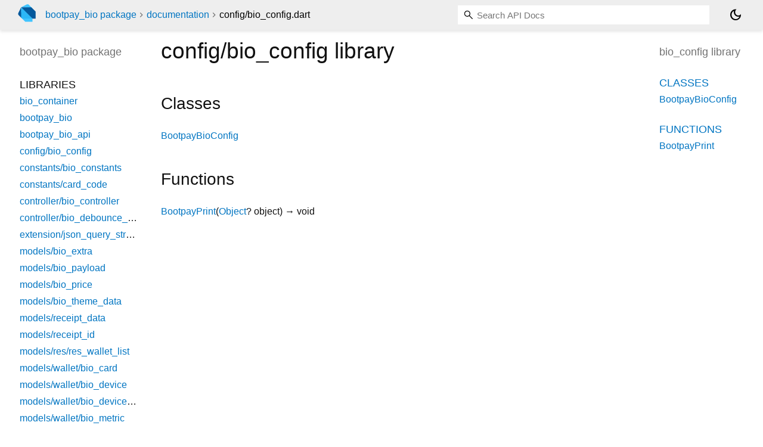

--- FILE ---
content_type: text/html; charset="utf-8"
request_url: https://pub.dev/documentation/bootpay_bio/latest/config_bio_config/
body_size: 1794
content:
<!DOCTYPE html>
<html lang="en"><head><script type="text/javascript" src="https://www.googletagmanager.com/gtm.js?id=GTM-MX6DBN9" async="async"></script><script type="text/javascript" src="/static/hash-a6jh3avn/js/gtm.js"></script><meta charset="utf-8"/><meta http-equiv="X-UA-Compatible" content="IE=edge"/><meta name="viewport" content="width=device-width, height=device-height, initial-scale=1, user-scalable=no"/><meta name="generator" content="made with love by dartdoc"/><meta name="description" content="bio_config library API docs, for the Dart programming language."/><title>bio_config library - Dart API</title><link rel="canonical" href="https://pub.dev/documentation/bootpay_bio/latest/config_bio_config"/><link rel="preconnect" href="https://fonts.gstatic.com"/><link rel="stylesheet" href="https://fonts.googleapis.com/css2?family=Roboto+Mono:ital,wght@0,300;0,400;0,500;0,700;1,400&amp;display=swap"/><link rel="stylesheet" href="https://fonts.googleapis.com/css2?family=Material+Symbols+Outlined:opsz,wght,FILL,GRAD@24,400,0,0"/><link rel="stylesheet" href="/static/hash-a6jh3avn/css/dartdoc.css"/><link rel="icon" href="/favicon.ico?hash=nk4nss8c7444fg0chird9erqef2vkhb8"/></head><body class="light-theme" data-base-href="../" data-using-base-href="false"><noscript><iframe src="https://www.googletagmanager.com/ns.html?id=GTM-MX6DBN9" height="0" width="0" style="display:none;visibility:hidden"></iframe></noscript><script src="/static/hash-a6jh3avn/js/dark-init.js"></script><div id="overlay-under-drawer"></div><header id="title"><span id="sidenav-left-toggle" class="material-symbols-outlined" role="button" tabindex="0">menu</span><a class="hidden-xs" href="/"><img src="/static/hash-a6jh3avn/img/dart-logo.svg" alt="" width="30" height="30" role="presentation" aria-label="Go to the landing page of pub.dev" style="height: 30px; margin-right: 1em;"/></a><ol class="breadcrumbs gt-separated dark hidden-xs"><li><a href="/packages/bootpay_bio">bootpay_bio package</a></li><li><a href="../index.html">documentation</a></li><li class="self-crumb">config&#47;bio_config.dart</li></ol><div class="self-name">config&#47;bio_config.dart</div><form class="search navbar-right" role="search"><input id="search-box" class="form-control typeahead" type="text" placeholder="Loading search..." autocomplete="off"/></form><button id="theme-button" class="toggle" aria-label="Light and dark mode toggle" title="Toggle between light and dark mode"><span id="dark-theme-button" class="material-symbols-outlined" aria-hidden="true">dark_mode</span><span id="light-theme-button" class="material-symbols-outlined" aria-hidden="true">light_mode</span></button></header><main><div id="dartdoc-main-content" class="main-content" data-above-sidebar="" data-below-sidebar="config_bio_config/config_bio_config-library-sidebar.html">
  
    <div>
      

      <h1>
        <span class="kind-library">config/bio_config</span>
        library 
 

      </h1>
    </div>

    


    <div class="summary offset-anchor" id="classes">
      <h2>Classes</h2>
      <dl>
          <dt id="BootpayBioConfig">
  <span class="name "><a href="../config_bio_config/BootpayBioConfig-class.html">BootpayBioConfig</a></span> 

</dt>
<dd>
  
</dd>

      </dl>
    </div>







    <div class="summary offset-anchor" id="functions">
      <h2>Functions</h2>
      <dl class="callables">
          <dt id="BootpayPrint" class="callable">
  <span class="name"><a href="../config_bio_config/BootpayPrint.html">BootpayPrint</a></span><span class="signature">(<wbr><span class="parameter" id="BootpayPrint-param-object"><span class="type-annotation"><a href="https://api.flutter.dev/flutter/dart-core/Object-class.html">Object</a>?</span> <span class="parameter-name">object</span></span>)
    <span class="returntype parameter">→ void</span>
  </span>
  

</dt>
<dd>
  
  

</dd>

      </dl>
    </div>


  </div><div id="dartdoc-sidebar-left" class="sidebar sidebar-offcanvas-left"><header id="header-search-sidebar" class="hidden-l"><form class="search-sidebar" role="search"><input id="search-sidebar" class="form-control typeahead" type="text" placeholder="Loading search..." autocomplete="off"/></form></header><ol id="sidebar-nav" class="breadcrumbs gt-separated dark hidden-l"><li><a href="/packages/bootpay_bio">bootpay_bio package</a></li><li><a href="../index.html">documentation</a></li><li class="self-crumb">config&#47;bio_config.dart</li></ol>
    <!-- The search input and breadcrumbs below are only responsively visible at low resolutions. -->



    <h5><span class="package-name">bootpay_bio</span> <span class="package-kind">package</span></h5>
    <ol>
      <li class="section-title">Libraries</li>
      <li><a href="../bio_container/">bio_container</a></li>
      <li><a href="../bootpay_bio/">bootpay_bio</a></li>
      <li><a href="../bootpay_bio_api/">bootpay_bio_api</a></li>
      <li><a href="../config_bio_config/">config/bio_config</a></li>
      <li><a href="../constants_bio_constants/">constants/bio_constants</a></li>
      <li><a href="../constants_card_code/">constants/card_code</a></li>
      <li><a href="../controller_bio_controller/">controller/bio_controller</a></li>
      <li><a href="../controller_bio_debounce_close_controller/">controller/bio_debounce_close_controller</a></li>
      <li><a href="../extension_json_query_string/">extension/json_query_string</a></li>
      <li><a href="../models_bio_extra/">models/bio_extra</a></li>
      <li><a href="../models_bio_payload/">models/bio_payload</a></li>
      <li><a href="../models_bio_price/">models/bio_price</a></li>
      <li><a href="../models_bio_theme_data/">models/bio_theme_data</a></li>
      <li><a href="../models_receipt_data/">models/receipt_data</a></li>
      <li><a href="../models_receipt_id/">models/receipt_id</a></li>
      <li><a href="../models_res_res_wallet_list/">models/res/res_wallet_list</a></li>
      <li><a href="../models_wallet_bio_card/">models/wallet/bio_card</a></li>
      <li><a href="../models_wallet_bio_device/">models/wallet/bio_device</a></li>
      <li><a href="../models_wallet_bio_device_use/">models/wallet/bio_device_use</a></li>
      <li><a href="../models_wallet_bio_metric/">models/wallet/bio_metric</a></li>
      <li><a href="../models_wallet_next_job/">models/wallet/next_job</a></li>
      <li><a href="../models_wallet_wallet/">models/wallet/wallet</a></li>
      <li><a href="../models_wallet_wallet_batch_data/">models/wallet/wallet_batch_data</a></li>
      <li><a href="../models_wallet_wallet_biometric/">models/wallet/wallet_biometric</a></li>
      <li><a href="../models_wallet_wallet_data/">models/wallet/wallet_data</a></li>
      <li><a href="../models_wallet_wallet_list/">models/wallet/wallet_list</a></li>
      <li><a href="../provider_api_provider/">provider/api_provider</a></li>
      <li><a href="../provider_api_webview_provider/">provider/api_webview_provider</a></li>
      <li><a href="../shims_bootpay_app/">shims/bootpay_app</a></li>
      <li><a href="../shims_bootpay_platform/">shims/bootpay_platform</a></li>
      <li><a href="../shims_bootpay_web/">shims/bootpay_web</a></li>
      <li><a href="../webview_bio_webview/">webview/bio_webview</a></li>
</ol>

  </div><div id="dartdoc-sidebar-right" class="sidebar sidebar-offcanvas-right">
    <h5>bio_config library</h5>
  </div></main><footer><span class="no-break">bootpay_bio 5.0.25</span></footer><script src="/static/hash-a6jh3avn/dartdoc/resources/highlight.pack.js"></script><script src="/static/hash-a6jh3avn/dartdoc/resources/docs.dart.js"></script></body></html>

--- FILE ---
content_type: text/html; charset="utf-8"
request_url: https://pub.dev/documentation/bootpay_bio/latest/config_bio_config/config_bio_config-library-sidebar.html
body_size: -1148
content:
<ol>
      <li class="section-title"><a href="config_bio_config/#classes">Classes</a></li>
        <li><a href="config_bio_config/BootpayBioConfig-class.html">BootpayBioConfig</a></li>






      <li class="section-title"><a href="config_bio_config/#functions">Functions</a></li>
        <li><a href="config_bio_config/BootpayPrint.html">BootpayPrint</a></li>



</ol>
